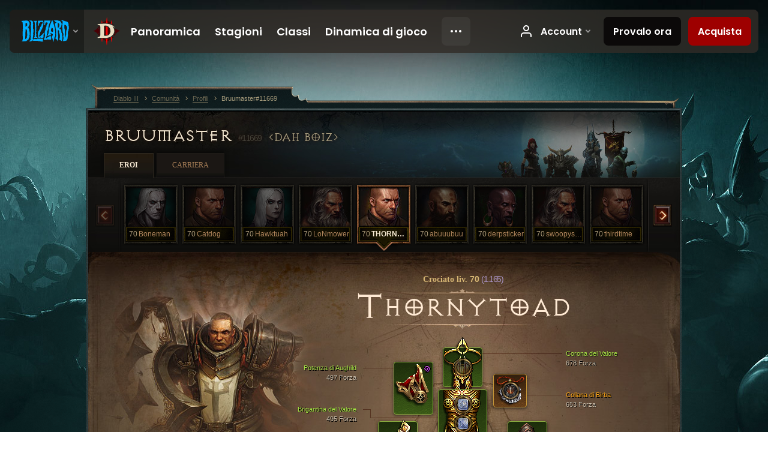

--- FILE ---
content_type: text/html;charset=UTF-8
request_url: https://us.diablo3.blizzard.com/it-it/profile/Bruumaster-11669/hero/146588380
body_size: 13355
content:
<!DOCTYPE html>
<html xmlns="http://www.w3.org/1999/xhtml" xml:lang="it-it" lang="it-it">
<head xmlns:og="http://ogp.me/ns#" xmlns:fb="http://ogp.me/ns/fb#">
<script type="text/javascript">
//<![CDATA[
var BlzCookieConsent = {
host: "blizzard.com",
onetrustScriptUrl: "https://cdn.cookielaw.org/scripttemplates/otSDKStub.js",
onetrustDomainScript: "22011b0f-2c46-49a3-a7bf-5f98a4d4da65",
cookieInfoUrlPattern: "/cookies/?$"
}
//]]>
</script>
<script type="text/javascript" src="/static/js/libs/cookie-consent-filter-compat.js?v=58-137" defer></script>
<script>
//<![CDATA[
var dataLayer = dataLayer|| [];
dataLayer.push({
"authenticated": "0" });
(function(w,d,s,l,i){w[l]=w[l]||[];w[l].push({"gtm.start":new Date().getTime(),event:"gtm.js"});var f=d.getElementsByTagName(s)[0], j=d.createElement(s),dl=l!="dataLayer"?"&amp;l="+l:"";j.async=true;j.src=
"//www.googletagmanager.com/gtm.js?id="+i+dl;f.parentNode.insertBefore(j,f);})
(window,document,"script","dataLayer","GTM-TVHPB9J");
//]]>
</script>
<meta http-equiv="imagetoolbar" content="false" />
<meta http-equiv="X-UA-Compatible" content="IE=edge,chrome=1" />
<title>Bruumaster#11669 - Comunità - Diablo III</title>
<link rel="icon" href="/static/images/icons/favicon.ico?v=58-137" type="image/x-icon" />
<link rel="shortcut icon" href="/static/images/icons/favicon.ico?v=58-137" type="image/x-icon" />
<link rel="stylesheet" type="text/css" media="all" href="/static/local-common/css/common-game-site.min.css?v=58-137" />
<link rel="stylesheet" type="text/css" media="all" href="/static/css/legal/ratings.css?v=58-137" />
<link rel="stylesheet" type="text/css" media="all" href="/static/css/d3.css?v=137" />
<link rel="stylesheet" type="text/css" media="all" href="/static/css/tooltips.css?v=137" />
<link rel="stylesheet" type="text/css" media="all" href="/static/css/profile/shared.css?v=58-137" />
<link rel="stylesheet" type="text/css" media="all" href="/static/css/profile/hero.css?v=58-137" />
<link rel="stylesheet" type="text/css" media="all" href="/static/css/tool/gear-calculator/hero-slots.css?v=58-137" />
<!--[if IE 6]> <link rel="stylesheet" type="text/css" media="all" href="/static/css/tooltips-ie6.css?v=137" />
<![endif]-->
<script type="text/javascript" src="/static/local-common/js/third-party.js?v=58-137"></script>
<script type="text/javascript" src="/static/local-common/js/common-game-site.min.js?v=58-137"></script>
<meta name="twitter:card" content="summary" />
<meta name="twitter:title" content="Bruumaster#11669 - Comunità - Diablo III" />
<meta name="twitter:description" content="crusader di livello 70" />
<meta name="twitter:image:src" content="https://assets.diablo3.blizzard.com/d3/icons/portraits/100/x1_crusader_male.png" />
<!--[if IE 6]> <script type="text/javascript">
//<![CDATA[
try { document.execCommand('BackgroundImageCache', false, true) } catch(e) {}
//]]>
</script>
<![endif]-->
<script type="text/javascript">
//<![CDATA[
var Core = Core || {},
Login = Login || {};
Core.staticUrl = '/static';
Core.sharedStaticUrl = '/static/local-common';
Core.baseUrl = '/it-it';
Core.projectUrl = '';
Core.cdnUrl = 'https://blzmedia-a.akamaihd.net';
Core.supportUrl = 'http://us.battle.net/support/';
Core.secureSupportUrl = 'https://us.battle.net/support/';
Core.project = 'd3';
Core.locale = 'it-it';
Core.language = 'it';
Core.region = 'us';
Core.shortDateFormat = 'dd/MM/yyyy';
Core.dateTimeFormat = 'dd/MM/yyyy HH:mm';
Core.loggedIn = false;
Core.userAgent = 'web';
Login.embeddedUrl = 'https://us.battle.net/login/login.frag';
var Flash = Flash || {};
Flash.videoPlayer = 'https://blzmedia-a.akamaihd.net/global-video-player/themes/d3/video-player.swf';
Flash.videoBase = 'https://blzmedia-a.akamaihd.net/d3/media/videos';
Flash.ratingImage = 'https://blzmedia-a.akamaihd.net/global-video-player/ratings/d3/it-it.jpg';
Flash.expressInstall = 'https://blzmedia-a.akamaihd.net/global-video-player/expressInstall.swf';
Flash.videoBase = 'https://assets.diablo3.blizzard.com/d3/media/videos';
//]]>
</script>
<meta property="fb:app_id" content="155068716934" />
<meta property="og:site_name" content="Diablo III" />
<meta property="og:locale" content="it_IT" />
<meta property="og:type" content="website" />
<meta property="og:url" content="https://us.diablo3.blizzard.com/it-it/profile/Bruumaster-11669/hero/146588380" />
<meta property="og:image" content="https://assets.diablo3.blizzard.com/d3/icons/portraits/100/x1_crusader_male.png" />
<meta property="og:image" content="https://blzmedia-a.akamaihd.net/battle.net/logos/og-d3.png" />
<meta property="og:image" content="https://blzmedia-a.akamaihd.net/battle.net/logos/og-blizzard.png" />
<meta property="og:title" content="THORNYTOAD" />
<meta property="og:description" content="crusader di livello 70" />
<link rel="canonical" href="https://us.diablo3.blizzard.com/it-it/profile/Bruumaster-11669/hero/146588380" />
<meta property="d3-cloud-provider" content="aws" />
<meta property="d3-app-name" content="d3-site-prod-us" />
<meta property="d3-app-version" content="9.5.0" />
</head>
<body class="it-it profile profile-hero" itemscope="itemscope" itemtype="http://schema.org/WebPage" data-legal-country="US">
<noscript><iframe src="https://www.googletagmanager.com/ns.html?id=GTM-TVHPB9J"
height="0" width="0" style="display:none;visibility:hidden"></iframe></noscript>
<blz-nav
locale="it-it"
content="d3"
link-prefix="https://diablo3.blizzard.com/"
hidden
>
<script async src="https://navbar.blizzard.com/static/v1/nav.js"></script>
</blz-nav>
<div class="bg-wrapper">
<div class="wrapper">
<div id="main-content"></div>
<div class="body" itemscope="itemscope" itemtype="http://schema.org/WebPageElement">
<div class="body-top">
<div class="body-bot">



	<div class="profile-wrapper">
		<div class="profile-head">
			<a href="/it-it/profile/Bruumaster-11669/">


	<h2 class="header-2" >					Bruumaster
					<span class="battleTag">#11669</span>
					<span class="clan">Dah Boiz</span>
</h2>
			</a>
	<span class="clear"><!-- --></span>
		</div>



	<ul class="tab-menu ">
				<li class="menu-heroes ">
					<a href="/it-it/profile/Bruumaster-11669/hero/152189944"
					
					 class="tab-active">
					<span>Eroi</span>
					</a>
				</li>
				<li class="menu-career ">
					<a href="/it-it/profile/Bruumaster-11669/career"
					
					>
					<span>Carriera</span>
					</a>
				</li>
	</ul>

		<script type="text/javascript">
		//<![CDATA[
				$(function() {
					Profile.baseUrl = '/it-it/profile/Bruumaster-11669/';
					Profile.lastHero = 152189944;
					Profile.heroes = [
							{ id: 152189944, name: 'Boneman', level: 70, 'class': 'necromancer', historyType: 'hero' },
							{ id: 142893224, name: 'Catdog', level: 70, 'class': 'crusader', historyType: 'hero' },
							{ id: 153349655, name: 'Hawktuah', level: 70, 'class': 'necromancer', historyType: 'hero' },
							{ id: 142893227, name: 'LoNmower', level: 70, 'class': 'barbarian', historyType: 'hero' },
							{ id: 146588380, name: 'THORNYTOAD', level: 70, 'class': 'crusader', historyType: 'hero' },
							{ id: 142893219, name: 'abuuubuu', level: 70, 'class': 'monk', historyType: 'hero' },
							{ id: 142893216, name: 'derpsticker', level: 70, 'class': 'witch-doctor', historyType: 'hero' },
							{ id: 142893221, name: 'swoopyslashy', level: 70, 'class': 'barbarian', historyType: 'hero' },
							{ id: 155239762, name: 'thirdtime', level: 70, 'class': 'crusader', historyType: 'hero' },
							{ id: 142893314, name: 'SunWuKo', level: 1, 'class': 'monk', historyType: 'hero' },
							{ id: 142893217, name: 'sylvan', level: 1, 'class': 'necromancer', historyType: 'hero' }
					];


						Profile.suppressAjaxLoad = true;

						if (window.history.pushState) {
							var activeHero = Profile.getHero(146588380);
							window.history.replaceState(activeHero, activeHero.name, activeHero.id);
						}
						Profile.bindHistory();
				});
		//]]>
		</script>


		<div class="profile-body" id="profile-body">


	<div class="crusader-male">
		<div class="profile-selector MediaCarousel MediaCarousel--heroes" id="heroes">
			<span class="MediaCarousel-page MediaCarousel-page--right MediaCarousel-page--end"><span></span></span>
			<span class="MediaCarousel-page MediaCarousel-page--left MediaCarousel-page--end"><span></span></span>
			<div class="MediaCarousel-scrollWrap">
				<ul class="hero-tabs MediaCarousel-scroll">


						<li class="MediaCarousel-thumb">
							<a class="hero-tab necromancer-male " href="152189944" data-tooltip="#hero-tab-tooltip-0">
								<span class="hero-portrait">
								</span>
								<span class="level">70</span>
								<span class="name">Boneman</span>
							</a>



	<div id="hero-tab-tooltip-0" style="display:none">
		<div class="hero-tab-tooltip profile-tooltip">
			


	<h2 class="subheader-2" >Boneman</h2>

			<p >
				male liv. <strong>70</strong>
			</p>
		</div>
	</div>
						</li>


						<li class="MediaCarousel-thumb">
							<a class="hero-tab crusader-male " href="142893224" data-tooltip="#hero-tab-tooltip-1">
								<span class="hero-portrait">
								</span>
								<span class="level">70</span>
								<span class="name">Catdog</span>
							</a>



	<div id="hero-tab-tooltip-1" style="display:none">
		<div class="hero-tab-tooltip profile-tooltip">
			


	<h2 class="subheader-2" >Catdog</h2>

			<p >
				male liv. <strong>70</strong>
			</p>
		</div>
	</div>
						</li>


						<li class="MediaCarousel-thumb">
							<a class="hero-tab necromancer-female " href="153349655" data-tooltip="#hero-tab-tooltip-2">
								<span class="hero-portrait">
								</span>
								<span class="level">70</span>
								<span class="name">Hawktuah</span>
							</a>



	<div id="hero-tab-tooltip-2" style="display:none">
		<div class="hero-tab-tooltip profile-tooltip">
			


	<h2 class="subheader-2" >Hawktuah</h2>

			<p >
				female liv. <strong>70</strong>
			</p>
		</div>
	</div>
						</li>


						<li class="MediaCarousel-thumb">
							<a class="hero-tab barbarian-male " href="142893227" data-tooltip="#hero-tab-tooltip-3">
								<span class="hero-portrait">
								</span>
								<span class="level">70</span>
								<span class="name">LoNmower</span>
							</a>



	<div id="hero-tab-tooltip-3" style="display:none">
		<div class="hero-tab-tooltip profile-tooltip">
			


	<h2 class="subheader-2" >LoNmower</h2>

			<p >
				male liv. <strong>70</strong>
			</p>
		</div>
	</div>
						</li>


						<li class="MediaCarousel-thumb">
							<a class="hero-tab crusader-male active" href="146588380" data-tooltip="#hero-tab-tooltip-4">
								<span class="hero-portrait">
								</span>
								<span class="level">70</span>
								<span class="name">THORNYTOAD</span>
							</a>



	<div id="hero-tab-tooltip-4" style="display:none">
		<div class="hero-tab-tooltip profile-tooltip">
			


	<h2 class="subheader-2" >THORNYTOAD</h2>

			<p >
				male liv. <strong>70</strong>
			</p>
		</div>
	</div>
						</li>


						<li class="MediaCarousel-thumb">
							<a class="hero-tab monk-male " href="142893219" data-tooltip="#hero-tab-tooltip-5">
								<span class="hero-portrait">
								</span>
								<span class="level">70</span>
								<span class="name">abuuubuu</span>
							</a>



	<div id="hero-tab-tooltip-5" style="display:none">
		<div class="hero-tab-tooltip profile-tooltip">
			


	<h2 class="subheader-2" >abuuubuu</h2>

			<p >
				male liv. <strong>70</strong>
			</p>
		</div>
	</div>
						</li>


						<li class="MediaCarousel-thumb">
							<a class="hero-tab witch-doctor-male " href="142893216" data-tooltip="#hero-tab-tooltip-6">
								<span class="hero-portrait">
								</span>
								<span class="level">70</span>
								<span class="name">derpsticker</span>
							</a>



	<div id="hero-tab-tooltip-6" style="display:none">
		<div class="hero-tab-tooltip profile-tooltip">
			


	<h2 class="subheader-2" >derpsticker</h2>

			<p >
				male liv. <strong>70</strong>
			</p>
		</div>
	</div>
						</li>


						<li class="MediaCarousel-thumb">
							<a class="hero-tab barbarian-male " href="142893221" data-tooltip="#hero-tab-tooltip-7">
								<span class="hero-portrait">
								</span>
								<span class="level">70</span>
								<span class="name">swoopyslashy</span>
							</a>



	<div id="hero-tab-tooltip-7" style="display:none">
		<div class="hero-tab-tooltip profile-tooltip">
			


	<h2 class="subheader-2" >swoopyslashy</h2>

			<p >
				male liv. <strong>70</strong>
			</p>
		</div>
	</div>
						</li>


						<li class="MediaCarousel-thumb">
							<a class="hero-tab crusader-male " href="155239762" data-tooltip="#hero-tab-tooltip-8">
								<span class="hero-portrait">
								</span>
								<span class="level">70</span>
								<span class="name">thirdtime</span>
							</a>



	<div id="hero-tab-tooltip-8" style="display:none">
		<div class="hero-tab-tooltip profile-tooltip">
			


	<h2 class="subheader-2" >thirdtime</h2>

			<p >
				male liv. <strong>70</strong>
			</p>
		</div>
	</div>
						</li>


						<li class="MediaCarousel-thumb">
							<a class="hero-tab monk-male " href="142893314" data-tooltip="#hero-tab-tooltip-9">
								<span class="hero-portrait">
								</span>
								<span class="level">1</span>
								<span class="name">SunWuKo</span>
							</a>



	<div id="hero-tab-tooltip-9" style="display:none">
		<div class="hero-tab-tooltip profile-tooltip">
			


	<h2 class="subheader-2" >SunWuKo</h2>

			<p >
				male liv. <strong>1</strong>
			</p>
		</div>
	</div>
						</li>


						<li class="MediaCarousel-thumb">
							<a class="hero-tab necromancer-male " href="142893217" data-tooltip="#hero-tab-tooltip-10">
								<span class="hero-portrait">
								</span>
								<span class="level">1</span>
								<span class="name">sylvan</span>
							</a>



	<div id="hero-tab-tooltip-10" style="display:none">
		<div class="hero-tab-tooltip profile-tooltip">
			


	<h2 class="subheader-2" >sylvan</h2>

			<p >
				male liv. <strong>1</strong>
			</p>
		</div>
	</div>
						</li>
							<li class="MediaCarousel-thumb">
								<span class="hero-tab empty-hero"></span>
							</li>
							<li class="MediaCarousel-thumb">
								<span class="hero-tab empty-hero"></span>
							</li>
							<li class="MediaCarousel-thumb">
								<span class="hero-tab empty-hero"></span>
							</li>
							<li class="MediaCarousel-thumb">
								<span class="hero-tab empty-hero"></span>
							</li>
							<li class="MediaCarousel-thumb">
								<span class="hero-tab empty-hero"></span>
							</li>
							<li class="MediaCarousel-thumb">
								<span class="hero-tab empty-hero"></span>
							</li>
							<li class="MediaCarousel-thumb">
								<span class="hero-tab empty-hero"></span>
							</li>
				</ul>
			</div>
		</div>

		<div class="profile-sheet">




	<h2 class="class" >				<a href="/it-it/class/crusader/">

					<span>Crociato liv. <strong>70<span class="paragon-level">(1.165)</span></strong></span>

				</a>
</h2>

			

	<h2 class="header-2 name" >THORNYTOAD</h2>


			<div class="paperdoll" id="paperdoll">


	<ul class="gear-slots">
	<li class="slot-head">

				<a class="slot-link" href="/it-it/item/crown-of-valor-P67_Unique_Helm_Set_01" data-d3tooltip="item-profile/50406040~146588380~crown-of-valor~P67_Unique_Helm_Set_01">
				<span class="d3-icon d3-icon-item d3-icon-item-green">
					<span class="icon-item-gradient">
						<span class="icon-item-inner"></span>
					</span>
				</span>

					<span class="image">
					<img src="https://assets.diablo3.blizzard.com/d3/icons/items/large/p67_unique_helm_set_01_crusader_male.png" alt="" />
				</span>

		<span class="sockets-wrapper">
			<span class="sockets-align">
						<span class="socket">

						</span><br />
			</span>
		</span>
				</a>



	</li>
	<li class="slot-torso">

				<a class="slot-link" href="/it-it/item/brigandine-of-valor-P67_Unique_Chest_Set_01" data-d3tooltip="item-profile/50406040~146588380~brigandine-of-valor~P67_Unique_Chest_Set_01">
				<span class="d3-icon d3-icon-item d3-icon-item-green">
					<span class="icon-item-gradient">
						<span class="icon-item-inner"></span>
					</span>
				</span>

					<span class="image">
					<img src="https://assets.diablo3.blizzard.com/d3/icons/items/large/p67_unique_chest_set_01_crusader_male.png" alt="" />
				</span>

		<span class="sockets-wrapper">
			<span class="sockets-align">
					<span class="socket">
						<img class="gem" src="https://assets.diablo3.blizzard.com/d3/icons/items/small/x1_diamond_10_demonhunter_male.png" />
					</span><br />
					<span class="socket">
						<img class="gem" src="https://assets.diablo3.blizzard.com/d3/icons/items/small/x1_diamond_09_demonhunter_male.png" />
					</span><br />
					<span class="socket">
						<img class="gem" src="https://assets.diablo3.blizzard.com/d3/icons/items/small/x1_diamond_09_demonhunter_male.png" />
					</span><br />
			</span>
		</span>
				</a>



	</li>
	<li class="slot-feet">

				<a class="slot-link" href="/it-it/item/greaves-of-valor-P67_Unique_Boots_Set_01" data-d3tooltip="item-profile/50406040~146588380~greaves-of-valor~P67_Unique_Boots_Set_01">
				<span class="d3-icon d3-icon-item d3-icon-item-green">
					<span class="icon-item-gradient">
						<span class="icon-item-inner"></span>
					</span>
				</span>

					<span class="image">
					<img src="https://assets.diablo3.blizzard.com/d3/icons/items/large/p67_unique_boots_set_01_crusader_male.png" alt="" />
				</span>

				</a>



	</li>
	<li class="slot-hands">

				<a class="slot-link" href="/it-it/item/gauntlets-of-valor-P67_Unique_Gloves_Set_01" data-d3tooltip="item-profile/50406040~146588380~gauntlets-of-valor~P67_Unique_Gloves_Set_01">
				<span class="d3-icon d3-icon-item d3-icon-item-green">
					<span class="icon-item-gradient">
						<span class="icon-item-inner"></span>
					</span>
				</span>

					<span class="image">
					<img src="https://assets.diablo3.blizzard.com/d3/icons/items/large/p67_unique_gloves_set_01_crusader_male.png" alt="" />
				</span>

				</a>



	</li>
	<li class="slot-shoulders">

				<a class="slot-link" href="/it-it/artisan/blacksmith/recipe/aughilds-power" data-d3tooltip="item-profile/50406040~146588380~aughilds-power~P66_Unique_Shoulder_008">
				<span class="d3-icon d3-icon-item d3-icon-item-green">
					<span class="icon-item-gradient">
						<span class="icon-item-inner"></span>
					</span>
				</span>

					<span class="image">
					<img src="https://assets.diablo3.blizzard.com/d3/icons/items/large/p66_unique_shoulder_008_crusader_male.png" alt="" />
				</span>

				</a>


		<a href="/it-it/item/spaulders-of-valor-P67_Unique_Shoulder_Set_01" class="item-transmog" >
			<img src="/static/images/profile/hero/bg-transmog.gif?v=58-137" />
		</a>

	</li>
	<li class="slot-legs">

				<a class="slot-link" href="/it-it/item/chausses-of-valor-P67_Unique_Pants_Set_01" data-d3tooltip="item-profile/50406040~146588380~chausses-of-valor~P67_Unique_Pants_Set_01">
				<span class="d3-icon d3-icon-item d3-icon-item-green">
					<span class="icon-item-gradient">
						<span class="icon-item-inner"></span>
					</span>
				</span>

					<span class="image">
					<img src="https://assets.diablo3.blizzard.com/d3/icons/items/large/p67_unique_pants_set_01_crusader_male.png" alt="" />
				</span>

		<span class="sockets-wrapper">
			<span class="sockets-align">
					<span class="socket">
						<img class="gem" src="https://assets.diablo3.blizzard.com/d3/icons/items/small/x1_diamond_09_demonhunter_male.png" />
					</span><br />
					<span class="socket">
						<img class="gem" src="https://assets.diablo3.blizzard.com/d3/icons/items/small/x1_diamond_09_demonhunter_male.png" />
					</span><br />
			</span>
		</span>
				</a>



	</li>
	<li class="slot-bracers">

				<a class="slot-link" href="/it-it/artisan/blacksmith/recipe/aughilds-search" data-d3tooltip="item-profile/50406040~146588380~aughilds-search~P66_Unique_Bracer_009">
				<span class="d3-icon d3-icon-item d3-icon-item-green">
					<span class="icon-item-gradient">
						<span class="icon-item-inner"></span>
					</span>
				</span>

					<span class="image">
					<img src="https://assets.diablo3.blizzard.com/d3/icons/items/large/p66_unique_bracer_009_demonhunter_male.png" alt="" />
				</span>

				</a>



	</li>
	<li class="slot-mainHand">

				<a class="slot-link" href="/it-it/item/flail-of-the-charge-P4_Unique_Flail_2H_Set_01_x1" data-d3tooltip="item-profile/50406040~146588380~flail-of-the-charge~P4_Unique_Flail_2H_Set_01_x1">
				<span class="d3-icon d3-icon-item d3-icon-item-green">
					<span class="icon-item-gradient">
						<span class="icon-item-inner"></span>
					</span>
				</span>

					<span class="image">
					<img src="https://assets.diablo3.blizzard.com/d3/icons/items/large/p4_unique_flail_2h_set_01_x1_crusader_male.png" alt="" />
				</span>

		<span class="sockets-wrapper">
			<span class="sockets-align">
						<span class="socket">

						</span><br />
			</span>
		</span>
				</a>



	</li>
	<li class="slot-offHand">

				<a class="slot-link" href="/it-it/item/shield-of-the-steed-P4_Unique_Shield_Set_01_x1" data-d3tooltip="item-profile/50406040~146588380~shield-of-the-steed~P4_Unique_Shield_Set_01_x1">
				<span class="d3-icon d3-icon-item d3-icon-item-green">
					<span class="icon-item-gradient">
						<span class="icon-item-inner"></span>
					</span>
				</span>

					<span class="image">
					<img src="https://assets.diablo3.blizzard.com/d3/icons/items/large/p4_unique_shield_set_01_x1_crusader_male.png" alt="" />
				</span>

		<span class="sockets-wrapper">
			<span class="sockets-align">
					<span class="socket">
						<img class="gem" src="https://assets.diablo3.blizzard.com/d3/icons/items/small/x1_diamond_10_demonhunter_male.png" />
					</span><br />
			</span>
		</span>
				</a>



	</li>
	<li class="slot-waist">

				<a class="slot-link" href="/it-it/item/vigilante-belt-P76_Unique_Belt_002" data-d3tooltip="item-profile/50406040~146588380~vigilante-belt~P76_Unique_Belt_002">
				<span class="d3-icon d3-icon-item d3-icon-item-orange">
					<span class="icon-item-gradient">
						<span class="icon-item-inner"></span>
					</span>
				</span>

					<span class="image">
					<img src="https://assets.diablo3.blizzard.com/d3/icons/items/large/p76_unique_belt_002_demonhunter_male.png" alt="" />
				</span>

				</a>



	</li>
	<li class="slot-rightFinger">

				<a class="slot-link" href="/it-it/item/obsidian-ring-of-the-zodiac-Unique_Ring_023_p2" data-d3tooltip="item-profile/50406040~146588380~obsidian-ring-of-the-zodiac~Unique_Ring_023_p2">
				<span class="d3-icon d3-icon-item d3-icon-item-orange">
					<span class="icon-item-gradient">
						<span class="icon-item-inner"></span>
					</span>
				</span>

					<span class="image">
					<img src="https://assets.diablo3.blizzard.com/d3/icons/items/large/unique_ring_023_p2_demonhunter_male.png" alt="" />
				</span>

		<span class="sockets-wrapper">
			<span class="sockets-align">
					<span class="socket">
						<img class="gem" src="https://assets.diablo3.blizzard.com/d3/icons/items/small/unique_gem_008_x1_demonhunter_male.png" />
					</span><br />
			</span>
		</span>
				</a>



	</li>
	<li class="slot-leftFinger">

				<a class="slot-link" href="/it-it/item/convention-of-elements-P2_Unique_Ring_04" data-d3tooltip="item-profile/50406040~146588380~convention-of-elements~P2_Unique_Ring_04">
				<span class="d3-icon d3-icon-item d3-icon-item-orange">
					<span class="icon-item-gradient">
						<span class="icon-item-inner"></span>
					</span>
				</span>

					<span class="image">
					<img src="https://assets.diablo3.blizzard.com/d3/icons/items/large/p2_unique_ring_04_crusader_male.png" alt="" />
				</span>

		<span class="sockets-wrapper">
			<span class="sockets-align">
					<span class="socket">
						<img class="gem" src="https://assets.diablo3.blizzard.com/d3/icons/items/small/unique_gem_017_x1_demonhunter_male.png" />
					</span><br />
			</span>
		</span>
				</a>



	</li>
	<li class="slot-neck">

				<a class="slot-link" href="/it-it/item/squirts-necklace-P66_Unique_Amulet_010" data-d3tooltip="item-profile/50406040~146588380~squirts-necklace~P66_Unique_Amulet_010">
				<span class="d3-icon d3-icon-item d3-icon-item-orange">
					<span class="icon-item-gradient">
						<span class="icon-item-inner"></span>
					</span>
				</span>

					<span class="image">
					<img src="https://assets.diablo3.blizzard.com/d3/icons/items/large/p66_unique_amulet_010_demonhunter_male.png" alt="" />
				</span>

		<span class="sockets-wrapper">
			<span class="sockets-align">
					<span class="socket">
						<img class="gem" src="https://assets.diablo3.blizzard.com/d3/icons/items/small/unique_gem_012_x1_demonhunter_male.png" />
					</span><br />
			</span>
		</span>
				</a>



	</li>

	</ul>

	<ul class="gear-labels" id="gear-labels">


		<li class="gear-label slot-head">
				<a href="/it-it/item/crown-of-valor-P67_Unique_Helm_Set_01"
				   data-d3tooltip="item-profile/50406040~146588380~crown-of-valor~P67_Unique_Helm_Set_01"
				   class="label-link d3-color-green">
						<span class="item-name">Corona del Valore</span>
						<span class="bonus-value bonus-391 long-bonus"
							 style="display:none">
						Castoni (1)
						</span>
						<span class="bonus-value bonus-1208 long-bonus"
							>
						678 Forza
						</span>
						<span class="bonus-value bonus-93 long-bonus"
							 style="display:none">
						+160 resistenza fisica
						</span>
						<span class="bonus-value bonus-1211 long-bonus"
							 style="display:none">
						724 Vitalità
						</span>
						<span class="bonus-value bonus-1076 long-bonus"
							 style="display:none">
						Aumenta il raggio di raccolta di oro e globi di cura di 1 metri
						</span>
				</a>


		</li>


		<li class="gear-label slot-torso">
				<a href="/it-it/item/brigandine-of-valor-P67_Unique_Chest_Set_01"
				   data-d3tooltip="item-profile/50406040~146588380~brigandine-of-valor~P67_Unique_Chest_Set_01"
				   class="label-link d3-color-green">
						<span class="item-name">Brigantina del Valore</span>
						<span class="bonus-value bonus-77 long-bonus"
							 style="display:none">
						L'uccisione dei mostri conferisce 184 esperienza
						</span>
						<span class="bonus-value bonus-392 long-bonus"
							 style="display:none">
						Castoni (0)
						</span>
						<span class="bonus-value bonus-34 long-bonus"
							 style="display:none">
						570 Armatura
						</span>
						<span class="bonus-value bonus-1208 long-bonus"
							>
						495 Forza
						</span>
						<span class="bonus-value bonus-96 long-bonus"
							 style="display:none">
						+320 resistenza a tutti gli elementi
						</span>
						<span class="bonus-value bonus-1129 long-bonus"
							 style="display:none">
						Riduce i danni subiti dagli attacchi in mischia del 7%
						</span>
				</a>


		</li>


		<li class="gear-label slot-feet">
				<a href="/it-it/item/greaves-of-valor-P67_Unique_Boots_Set_01"
				   data-d3tooltip="item-profile/50406040~146588380~greaves-of-valor~P67_Unique_Boots_Set_01"
				   class="label-link d3-color-green">
						<span class="item-name">Scarpe d&#39;arme del Valore</span>
						<span class="bonus-value bonus-1212 long-bonus"
							 style="display:none">
						Requisito di livello ridotto di 15
						</span>
						<span class="bonus-value bonus-34 long-bonus"
							 style="display:none">
						393 Armatura
						</span>
						<span class="bonus-value bonus-1208 long-bonus"
							>
						466 Forza
						</span>
						<span class="bonus-value bonus-1211 long-bonus"
							 style="display:none">
						444 Vitalità
						</span>
				</a>


		</li>


		<li class="gear-label slot-hands">
				<a href="/it-it/item/gauntlets-of-valor-P67_Unique_Gloves_Set_01"
				   data-d3tooltip="item-profile/50406040~146588380~gauntlets-of-valor~P67_Unique_Gloves_Set_01"
				   class="label-link d3-color-green">
						<span class="item-name">Guanti d&#39;arme del Valore</span>
						<span class="bonus-value bonus-1208 long-bonus"
							>
						697 Forza
						</span>
						<span class="bonus-value bonus-93 long-bonus"
							 style="display:none">
						+145 resistenza fisica
						</span>
						<span class="bonus-value bonus-1211 long-bonus"
							 style="display:none">
						708 Vitalità
						</span>
						<span class="bonus-value bonus-258 long-bonus"
							 style="display:none">
						Danni da colpo critico aumentati del 29%
						</span>
						<span class="bonus-value bonus-1076 long-bonus"
							 style="display:none">
						Aumenta il raggio di raccolta di oro e globi di cura di 1 metri
						</span>
						<span class="bonus-value bonus-253 long-bonus"
							 style="display:none">
						Probabilità di colpo critico aumentata del 9.5%
						</span>
				</a>


		</li>


		<li class="gear-label slot-shoulders">
				<a href="/it-it/artisan/blacksmith/recipe/aughilds-power"
				   data-d3tooltip="item-profile/50406040~146588380~aughilds-power~P66_Unique_Shoulder_008"
				   class="label-link d3-color-green">
						<span class="item-name">Potenza di Aughild</span>
						<span class="bonus-value bonus-1208 long-bonus"
							>
						497 Forza
						</span>
						<span class="bonus-value bonus-126 long-bonus"
							 style="display:none">
						Rigenera 5,122 4punto:punti; vita al secondo
						</span>
						<span class="bonus-value bonus-50 long-bonus"
							 style="display:none">
						32% di oro aggiuntivo recuperato dai nemici
						</span>
						<span class="bonus-value bonus-1211 long-bonus"
							 style="display:none">
						471 Vitalità
						</span>
						<span class="bonus-value bonus-1355 long-bonus"
							 style="display:none">
						Probabilità di infliggere il 0.13% di danni ad area per colpo
						</span>
				</a>


		</li>


		<li class="gear-label slot-legs">
				<a href="/it-it/item/chausses-of-valor-P67_Unique_Pants_Set_01"
				   data-d3tooltip="item-profile/50406040~146588380~chausses-of-valor~P67_Unique_Pants_Set_01"
				   class="label-link d3-color-green">
						<span class="item-name">Schinieri del Valore</span>
						<span class="bonus-value bonus-339 long-bonus"
							 style="display:none">
						2,449 4Danno:Danni; da Spine
						</span>
						<span class="bonus-value bonus-392 long-bonus"
							 style="display:none">
						Castoni (0)
						</span>
						<span class="bonus-value bonus-1208 long-bonus"
							>
						442 Forza
						</span>
						<span class="bonus-value bonus-96 long-bonus"
							 style="display:none">
						+148 resistenza a tutti gli elementi
						</span>
						<span class="bonus-value bonus-1211 long-bonus"
							 style="display:none">
						485 Vitalità
						</span>
				</a>


		</li>


		<li class="gear-label slot-bracers">
				<a href="/it-it/artisan/blacksmith/recipe/aughilds-search"
				   data-d3tooltip="item-profile/50406040~146588380~aughilds-search~P66_Unique_Bracer_009"
				   class="label-link d3-color-green">
						<span class="item-name">Ricerca di Aughild</span>
						<span class="bonus-value bonus-1208 long-bonus"
							>
						449 Forza
						</span>
						<span class="bonus-value bonus-50 long-bonus"
							 style="display:none">
						35% di oro aggiuntivo recuperato dai nemici
						</span>
						<span class="bonus-value bonus-244 long-bonus"
							 style="display:none">
						Aggiunge il 18% ai danni da fulmine
						</span>
						<span class="bonus-value bonus-96 long-bonus"
							 style="display:none">
						+93 resistenza a tutti gli elementi
						</span>
						<span class="bonus-value bonus-1076 long-bonus"
							 style="display:none">
						Aumenta il raggio di raccolta di oro e globi di cura di 1 metri
						</span>
						<span class="bonus-value bonus-253 long-bonus"
							 style="display:none">
						Probabilità di colpo critico aumentata del 5%
						</span>
				</a>


		</li>


		<li class="gear-label slot-mainHand">
				<a href="/it-it/item/flail-of-the-charge-P4_Unique_Flail_2H_Set_01_x1"
				   data-d3tooltip="item-profile/50406040~146588380~flail-of-the-charge~P4_Unique_Flail_2H_Set_01_x1"
				   class="label-link d3-color-green">
						<span class="item-name">Mazzafrusto della Carica</span>
						<span class="weapon-dps">
						1.745,5 DPS
					</span>
						<span class="bonus-value bonus-352 long-bonus"
							 style="display:none">
						35,940 Vita per colpo
						</span>
						<span class="bonus-value bonus-77 long-bonus"
							 style="display:none">
						L'uccisione dei mostri conferisce 260 esperienza
						</span>
						<span class="bonus-value bonus-740 long-bonus"
							 style="display:none">
						Riduce del 10% tutti i costi in risorse
						</span>
						<span class="bonus-value bonus-391 long-bonus"
							 style="display:none">
						Castoni (1)
						</span>
						<span class="bonus-value bonus-1208 long-bonus"
							>
						1,465 Forza
						</span>
						<span class="bonus-value bonus-195 long-bonus"
							 style="display:none">
						+0.07% velocità d'attacco
						</span>
				</a>


		</li>


		<li class="gear-label slot-offHand">
				<a href="/it-it/item/shield-of-the-steed-P4_Unique_Shield_Set_01_x1"
				   data-d3tooltip="item-profile/50406040~146588380~shield-of-the-steed~P4_Unique_Shield_Set_01_x1"
				   class="label-link d3-color-green">
						<span class="item-name">Scudo del Destriero</span>
						<span class="bonus-value bonus-77 long-bonus"
							 style="display:none">
						L'uccisione dei mostri conferisce 188 esperienza
						</span>
						<span class="bonus-value bonus-392 long-bonus"
							 style="display:none">
						Castoni (0)
						</span>
						<span class="bonus-value bonus-1208 long-bonus"
							>
						660 Forza
						</span>
						<span class="bonus-value bonus-96 long-bonus"
							 style="display:none">
						+78 resistenza a tutti gli elementi
						</span>
						<span class="bonus-value bonus-253 long-bonus"
							 style="display:none">
						Probabilità di colpo critico aumentata del 10%
						</span>
				</a>


		</li>


		<li class="gear-label slot-waist">
				<a href="/it-it/item/vigilante-belt-P76_Unique_Belt_002"
				   data-d3tooltip="item-profile/50406040~146588380~vigilante-belt~P76_Unique_Belt_002"
				   class="label-link d3-color-orange">
						<span class="item-name">Cintura della Vigilanza</span>
						<span class="bonus-value bonus-1208 long-bonus"
							>
						610 Forza
						</span>
						<span class="bonus-value bonus-126 long-bonus"
							 style="display:none">
						Rigenera 7,151 4punto:punti; vita al secondo
						</span>
						<span class="bonus-value bonus-50 long-bonus"
							 style="display:none">
						33% di oro aggiuntivo recuperato dai nemici
						</span>
						<span class="bonus-value bonus-1211 long-bonus"
							 style="display:none">
						594 Vitalità
						</span>
						<span class="bonus-value bonus-210 long-bonus"
							 style="display:none">
						Riduce il tempo di recupero di tutte le abilità del 5%
						</span>
				</a>


		</li>


		<li class="gear-label slot-rightFinger">
				<a href="/it-it/item/obsidian-ring-of-the-zodiac-Unique_Ring_023_p2"
				   data-d3tooltip="item-profile/50406040~146588380~obsidian-ring-of-the-zodiac~Unique_Ring_023_p2"
				   class="label-link d3-color-orange">
						<span class="item-name">Anello di Ossidiana dello Zodiaco</span>
						<span class="bonus-value bonus-740 long-bonus"
							 style="display:none">
						Riduce del 8% tutti i costi in risorse
						</span>
						<span class="bonus-value bonus-203 long-bonus"
							 style="display:none">
						Velocità d'attacco aumentata del 0.06%
						</span>
						<span class="bonus-value bonus-1215 long-bonus"
							 style="display:none">
						Non subisce perdite di integrità
						</span>
						<span class="bonus-value bonus-392 long-bonus"
							 style="display:none">
						Castoni (0)
						</span>
						<span class="bonus-value bonus-210 long-bonus"
							 style="display:none">
						Riduce il tempo di recupero di tutte le abilità del 7%
						</span>
				</a>


		</li>


		<li class="gear-label slot-leftFinger">
				<a href="/it-it/item/convention-of-elements-P2_Unique_Ring_04"
				   data-d3tooltip="item-profile/50406040~146588380~convention-of-elements~P2_Unique_Ring_04"
				   class="label-link d3-color-orange">
						<span class="item-name">Raduno degli Elementi</span>
						<span class="bonus-value bonus-392 long-bonus"
							 style="display:none">
						Castoni (0)
						</span>
						<span class="bonus-value bonus-1208 long-bonus"
							>
						437 Forza
						</span>
						<span class="bonus-value bonus-93 long-bonus"
							 style="display:none">
						+144 resistenza fisica
						</span>
						<span class="bonus-value bonus-253 long-bonus"
							 style="display:none">
						Probabilità di colpo critico aumentata del 5%
						</span>
						<span class="bonus-value bonus-1355 long-bonus"
							 style="display:none">
						Probabilità di infliggere il 0.14% di danni ad area per colpo
						</span>
				</a>


		</li>


		<li class="gear-label slot-neck">
				<a href="/it-it/item/squirts-necklace-P66_Unique_Amulet_010"
				   data-d3tooltip="item-profile/50406040~146588380~squirts-necklace~P66_Unique_Amulet_010"
				   class="label-link d3-color-orange">
						<span class="item-name">Collana di Birba</span>
						<span class="bonus-value bonus-392 long-bonus"
							 style="display:none">
						Castoni (0)
						</span>
						<span class="bonus-value bonus-1208 long-bonus"
							>
						653 Forza
						</span>
						<span class="bonus-value bonus-50 long-bonus"
							 style="display:none">
						73% di oro aggiuntivo recuperato dai nemici
						</span>
						<span class="bonus-value bonus-210 long-bonus"
							 style="display:none">
						Riduce il tempo di recupero di tutte le abilità del 5%
						</span>
						<span class="bonus-value bonus-258 long-bonus"
							 style="display:none">
						Danni da colpo critico aumentati del 51%
						</span>
				</a>


		</li>
	</ul>

	<ul class="gear-lines">
				<li class="slot-head"></li>
				<li class="slot-torso"></li>
				<li class="slot-feet"></li>
				<li class="slot-hands"></li>
				<li class="slot-shoulders"></li>
				<li class="slot-legs"></li>
				<li class="slot-bracers"></li>
				<li class="slot-mainHand"></li>
				<li class="slot-offHand"></li>
				<li class="slot-waist"></li>
				<li class="slot-rightFinger"></li>
				<li class="slot-leftFinger"></li>
				<li class="slot-neck"></li>
	</ul>
			</div>


		<div class="gear-bonuses" id="bonuses">
			

	<h3 class="header-3" ><span class="help-icon tip" data-tooltip="#gear-bonuses-tooltip"></span>Bonus dell’equipaggiamento</h3>


			<div id="gear-bonuses-tooltip" style="display: none;">
				<div class="profile-tooltip">
					


	<h2 class="subheader-2" >Bonus dell’equipaggiamento</h2>

					<p>Questa caratteristica elenca i tuoi bonus di equipaggiamento prevalenti. Puoi selezionare un bonus per vedere quali pezzi del tuo equipaggiamento forniscono tale bonus.</p>
				</div>
			</div>

			<ul>
					<li>
						<a href="javascript:;" class="bonus-stat" data-bonus-index="1208">
							<span class="bonus-radio active"></span>7,549 Forza
						</a>
					</li>
					<li>
						<a href="javascript:;" class="bonus-stat" data-bonus-index="391">
							<span class="bonus-radio"></span>Castoni (11)
						</a>
					</li>
					<li>
						<a href="javascript:;" class="bonus-stat" data-bonus-index="1211">
							<span class="bonus-radio"></span>3,426 Vitalità
						</a>
					</li>
					<li>
						<a href="javascript:;" class="bonus-stat" data-bonus-index="50">
							<span class="bonus-radio"></span>173% di oro aggiuntivo recuperato dai nemici
						</a>
					</li>
					<li>
						<a href="javascript:;" class="bonus-stat" data-bonus-index="253">
							<span class="bonus-radio"></span>Probabilità di colpo critico aumentata del 29.5%
						</a>
					</li>
			</ul>
		</div>

	<span class="clear"><!-- --></span>
		</div>

		<div class="profile-lower">

			<div class="profile-overview" id="overview">


	<div class="page-section skills">
			<div class="section-header ">
				

	<h3 class="header-3" >Abilità</h3>


			</div>

		<div class="section-body">
		<a href="/it-it/calculator/" class="profile-link">
			Visualizza nel calcolatore delle abilità
			<span class="icon-frame icon-frame-text">
				<span class="icon-16 icon-16-rarrow"></span>
			</span>
		</a>

		<div class="skills-wrapper">

			<ul class="active-skills clear-after">

						<li>
							<div id="active-skill-tooltip-0" style="display:none;">
	<div class="d3-tooltip d3-tooltip-skill">



	<div class="tooltip-head">
		<h3 class="">Pugno dei Cieli</h3>
	</div>

	<div class="tooltip-body ">




		<span class="d3-icon d3-icon-skill d3-icon-skill-64 " style="background-image: url('https://assets.diablo3.blizzard.com/d3/icons/skills/64/x1_crusader_fistoftheheavens.png'); width: 64px; height: 64px;">
			<span class="frame"></span>
		</span>

			<div class="description">
					<p><span class="d3-color-gold">Costo:</span> <span class="d3-color-green">30</span> Collera</p>

<p>Evoca dal cielo una colonna di fulmini che esplode, infliggendo il <span class="d3-color-green">545%</span> dei danni dell'arma come danni da fulmine ai nemici entro <span class="d3-color-green">8</span> metri. L'esplosione crea <span class="d3-color-green">6</span> saette che si propagano verso l'esterno e infliggono il <span class="d3-color-green">255%</span> dei danni dell'arma come danni da fulmine.</p>
				
					<p class="special">Secondarie</p>
				<p class="subtle">Sbloccata al livello <em>26</em></p>
			</div>

	</div>


	<div class="tooltip-extension rune-extension">
	<span class="d3-icon d3-icon-rune d3-icon-rune-large">
		<span class="rune-c"></span>
	</span>
				

	<h3 class="header-3" >Fessura</h3>

					<p>Crea una spaccatura di energia del fulmine che infligge il <span class="d3-color-green">410%</span> dei danni dell'arma come danni da fulmine nell'arco di <span class="d3-color-green">5</span> secondi ai nemici circostanti. Se nelle vicinanze è presente un'altra spaccatura, dei lampi le collegheranno, infliggendo il <span class="d3-color-green">135%</span> dei danni dell'arma come danni da fulmine per lampo.</p>
				<p class="subtle">Sbloccata al livello <em>42</em></p>
	</div>

	</div>
							</div>

							<a id="active-skill-tooltip-0-link" href="/it-it/class/crusader/active/fist-of-the-heavens" data-tooltip="#active-skill-tooltip-0">



		<span class="d3-icon d3-icon-skill d3-icon-skill-42 " style="background-image: url('https://assets.diablo3.blizzard.com/d3/icons/skills/42/x1_crusader_fistoftheheavens.png'); width: 42px; height: 42px;">
			<span class="frame"></span>
		</span>
								<span class="skill-name">
									Pugno dei Cieli
									<span class="rune-name">
										Fessura
									</span>
								</span>
							</a>
							<span class="slot slot-primary"></span>

		<script type="text/javascript">
		//<![CDATA[
								$(function() {
									$("#active-skill-tooltip-0-link").data("tooltip-options", {className: "ui-tooltip-d3"});
								});
		//]]>
		</script>
						</li>

						<li>
							<div id="active-skill-tooltip-1" style="display:none;">
	<div class="d3-tooltip d3-tooltip-skill">



	<div class="tooltip-head">
		<h3 class="">Carica del Destriero</h3>
	</div>

	<div class="tooltip-body ">




		<span class="d3-icon d3-icon-skill d3-icon-skill-64 " style="background-image: url('https://assets.diablo3.blizzard.com/d3/icons/skills/64/x1_crusader_steedcharge.png'); width: 64px; height: 64px;">
			<span class="frame"></span>
		</span>

			<div class="description">
					<p><span class="d3-color-gold">Recupero:</span> <span class="d3-color-green">16</span> secondi</p>

<p>Il crociato monta su un destriero da guerra, muovendosi liberamente tra i nemici per <span class="d3-color-green">2</span> secondi.</p>
				
					<p class="special">Utilità</p>
				<p class="subtle">Sbloccata al livello <em>13</em></p>
			</div>

	</div>


	<div class="tooltip-extension rune-extension">
	<span class="d3-icon d3-icon-rune d3-icon-rune-large">
		<span class="rune-b"></span>
	</span>
				

	<h3 class="header-3" >Vigore</h3>

					<p>Aumenta la durata a <span class="d3-color-green">3</span> secondi.</p>
				<p class="subtle">Sbloccata al livello <em>42</em></p>
	</div>

	</div>
							</div>

							<a id="active-skill-tooltip-1-link" href="/it-it/class/crusader/active/steed-charge" data-tooltip="#active-skill-tooltip-1">



		<span class="d3-icon d3-icon-skill d3-icon-skill-42 " style="background-image: url('https://assets.diablo3.blizzard.com/d3/icons/skills/42/x1_crusader_steedcharge.png'); width: 42px; height: 42px;">
			<span class="frame"></span>
		</span>
								<span class="skill-name">
									Carica del Destriero
									<span class="rune-name">
										Vigore
									</span>
								</span>
							</a>
							<span class="slot slot-secondary"></span>

		<script type="text/javascript">
		//<![CDATA[
								$(function() {
									$("#active-skill-tooltip-1-link").data("tooltip-options", {className: "ui-tooltip-d3"});
								});
		//]]>
		</script>
						</li>

						<li>
							<div id="active-skill-tooltip-2" style="display:none;">
	<div class="d3-tooltip d3-tooltip-skill">



	<div class="tooltip-head">
		<h3 class="">Campione di Akarat</h3>
	</div>

	<div class="tooltip-body ">




		<span class="d3-icon d3-icon-skill d3-icon-skill-64 " style="background-image: url('https://assets.diablo3.blizzard.com/d3/icons/skills/64/x1_crusader_akaratschampion.png'); width: 64px; height: 64px;">
			<span class="frame"></span>
		</span>

			<div class="description">
					<p><span class="d3-color-gold">Recupero:</span> <span class="d3-color-green">90</span> secondi</p>

<p>Il crociato esplode con il potere dell'ordine, aumentando del <span class="d3-color-green">35%</span> i danni inflitti e di <span class="d3-color-green">5</span> la rigenerazione di Collera per <span class="d3-color-green">20</span> secondi.</p>
				
					<p class="special">Condanna</p>
				<p class="subtle">Sbloccata al livello <em>25</em></p>
			</div>

	</div>


	<div class="tooltip-extension rune-extension">
	<span class="d3-icon d3-icon-rune d3-icon-rune-large">
		<span class="rune-d"></span>
	</span>
				

	<h3 class="header-3" >Profeta</h3>

					<p>Conferisce il <span class="d3-color-green">150%</span> di Armatura aggiuntiva finché Campione di Akarat è attivo.</p>

<p>La prima volta che il crociato subisce danni fatali mentre Campione di Akarat è attivo, tutta la Vita viene ripristinata.</p>
				<p class="subtle">Sbloccata al livello <em>49</em></p>
	</div>

	</div>
							</div>

							<a id="active-skill-tooltip-2-link" href="/it-it/class/crusader/active/akarats-champion" data-tooltip="#active-skill-tooltip-2">



		<span class="d3-icon d3-icon-skill d3-icon-skill-42 " style="background-image: url('https://assets.diablo3.blizzard.com/d3/icons/skills/42/x1_crusader_akaratschampion.png'); width: 42px; height: 42px;">
			<span class="frame"></span>
		</span>
								<span class="skill-name">
									Campione di Akarat
									<span class="rune-name">
										Profeta
									</span>
								</span>
							</a>
							<span class="slot slot-1"></span>

		<script type="text/javascript">
		//<![CDATA[
								$(function() {
									$("#active-skill-tooltip-2-link").data("tooltip-options", {className: "ui-tooltip-d3"});
								});
		//]]>
		</script>
						</li>

						<li>
							<div id="active-skill-tooltip-3" style="display:none;">
	<div class="d3-tooltip d3-tooltip-skill">



	<div class="tooltip-head">
		<h3 class="">Legge del Valore</h3>
	</div>

	<div class="tooltip-body ">




		<span class="d3-icon d3-icon-skill d3-icon-skill-64 " style="background-image: url('https://assets.diablo3.blizzard.com/d3/icons/skills/64/x1_crusader_lawsofvalor2.png'); width: 64px; height: 64px;">
			<span class="frame"></span>
		</span>

			<div class="description">
					<p><span class="d3-color-gold">Recupero:</span> <span class="d3-color-green">30</span> secondi</p>

<p><span class="d3-color-gold">Attiva:</span> potenzia la legge, aumentando la velocità d'attacco del crociato e dei suoi alleati del <span class="d3-color-green">15%</span> per <span class="d3-color-green">5</span> secondi.</p>

<p><span class="d3-color-gold">Passiva:</span> applica una legge che aumenta del <span class="d3-color-green">8%</span> la velocità d'attacco del crociato e dei suoi alleati.</p>

<p><span class="d3-color-yellow">Può essere attiva una sola legge alla volta.</span></p>
				
					<p class="special">Leggi</p>
				<p class="subtle">Sbloccata al livello <em>14</em></p>
			</div>

	</div>


	<div class="tooltip-extension rune-extension">
	<span class="d3-icon d3-icon-rune d3-icon-rune-large">
		<span class="rune-c"></span>
	</span>
				

	<h3 class="header-3" >Massa Critica</h3>

					<p><span class="d3-color-gold">Attiva:</span> il potenziamento della legge aumenta anche del <span class="d3-color-green">50%</span> i danni da colpo critico.</p>
				<p class="subtle">Sbloccata al livello <em>33</em></p>
	</div>

	</div>
							</div>

							<a id="active-skill-tooltip-3-link" href="/it-it/class/crusader/active/laws-of-valor" data-tooltip="#active-skill-tooltip-3">



		<span class="d3-icon d3-icon-skill d3-icon-skill-42 " style="background-image: url('https://assets.diablo3.blizzard.com/d3/icons/skills/42/x1_crusader_lawsofvalor2.png'); width: 42px; height: 42px;">
			<span class="frame"></span>
		</span>
								<span class="skill-name">
									Legge del Valore
									<span class="rune-name">
										Massa Critica
									</span>
								</span>
							</a>
							<span class="slot slot-2"></span>

		<script type="text/javascript">
		//<![CDATA[
								$(function() {
									$("#active-skill-tooltip-3-link").data("tooltip-options", {className: "ui-tooltip-d3"});
								});
		//]]>
		</script>
						</li>

						<li>
							<div id="active-skill-tooltip-4" style="display:none;">
	<div class="d3-tooltip d3-tooltip-skill">



	<div class="tooltip-head">
		<h3 class="">Consacrazione</h3>
	</div>

	<div class="tooltip-body ">




		<span class="d3-icon d3-icon-skill d3-icon-skill-64 " style="background-image: url('https://assets.diablo3.blizzard.com/d3/icons/skills/64/x1_crusader_consecration.png'); width: 64px; height: 64px;">
			<span class="frame"></span>
		</span>

			<div class="description">
					<p><span class="d3-color-gold">Recupero:</span> <span class="d3-color-green">30</span> secondi</p>

<p>Consacra il terreno per <span class="d3-color-green">20</span> metri attorno al crociato per <span class="d3-color-green">10</span> secondi. L'eroe e tutti gli alleati recuperano <span class="d3-color-green">32.185</span> punti vita al secondo all'interno dell'area d'effetto.</p>
				
					<p class="special">Difensive</p>
				<p class="subtle">Sbloccata al livello <em>16</em></p>
			</div>

	</div>


	<div class="tooltip-extension rune-extension">
	<span class="d3-icon d3-icon-rune d3-icon-rune-large">
		<span class="rune-c"></span>
	</span>
				

	<h3 class="header-3" >Luce Avvolgente</h3>

					<p>Estende il raggio di Terreno Consacrato a <span class="d3-color-green">24</span> metri, e aumenta la quantità di Vita rigenerata a <span class="d3-color-green">48.278</span> al secondo.</p>
				<p class="subtle">Sbloccata al livello <em>23</em></p>
	</div>

	</div>
							</div>

							<a id="active-skill-tooltip-4-link" href="/it-it/class/crusader/active/consecration" data-tooltip="#active-skill-tooltip-4">



		<span class="d3-icon d3-icon-skill d3-icon-skill-42 " style="background-image: url('https://assets.diablo3.blizzard.com/d3/icons/skills/42/x1_crusader_consecration.png'); width: 42px; height: 42px;">
			<span class="frame"></span>
		</span>
								<span class="skill-name">
									Consacrazione
									<span class="rune-name">
										Luce Avvolgente
									</span>
								</span>
							</a>
							<span class="slot slot-3"></span>

		<script type="text/javascript">
		//<![CDATA[
								$(function() {
									$("#active-skill-tooltip-4-link").data("tooltip-options", {className: "ui-tooltip-d3"});
								});
		//]]>
		</script>
						</li>

						<li>
							<div id="active-skill-tooltip-5" style="display:none;">
	<div class="d3-tooltip d3-tooltip-skill">



	<div class="tooltip-head">
		<h3 class="">Scorza Ferrea</h3>
	</div>

	<div class="tooltip-body ">




		<span class="d3-icon d3-icon-skill d3-icon-skill-64 " style="background-image: url('https://assets.diablo3.blizzard.com/d3/icons/skills/64/x1_crusader_ironskin.png'); width: 64px; height: 64px;">
			<span class="frame"></span>
		</span>

			<div class="description">
					<p><span class="d3-color-gold">Recupero:</span> <span class="d3-color-green">30</span> secondi</p>

<p>La pelle del crociato si trasforma in ferro, assorbendo il <span class="d3-color-green">50%</span> di tutti i danni subiti per <span class="d3-color-green">4</span> secondi.</p>
				
					<p class="special">Difensive</p>
				<p class="subtle">Sbloccata al livello <em>8</em></p>
			</div>

	</div>


	<div class="tooltip-extension rune-extension">
	<span class="d3-icon d3-icon-rune d3-icon-rune-large">
		<span class="rune-e"></span>
	</span>
				

	<h3 class="header-3" >Lampo</h3>

					<p>Se il crociato subisce danni mentre Scorza Ferrea è attiva, la velocità di movimento aumenta del <span class="d3-color-green">60%</span> per <span class="d3-color-green">5</span> secondi ed è possibile muoversi liberamente tra i nemici.</p>
				<p class="subtle">Sbloccata al livello <em>56</em></p>
	</div>

	</div>
							</div>

							<a id="active-skill-tooltip-5-link" href="/it-it/class/crusader/active/iron-skin" data-tooltip="#active-skill-tooltip-5">



		<span class="d3-icon d3-icon-skill d3-icon-skill-42 " style="background-image: url('https://assets.diablo3.blizzard.com/d3/icons/skills/42/x1_crusader_ironskin.png'); width: 42px; height: 42px;">
			<span class="frame"></span>
		</span>
								<span class="skill-name">
									Scorza Ferrea
									<span class="rune-name">
										Lampo
									</span>
								</span>
							</a>
							<span class="slot slot-4"></span>

		<script type="text/javascript">
		//<![CDATA[
								$(function() {
									$("#active-skill-tooltip-5-link").data("tooltip-options", {className: "ui-tooltip-d3"});
								});
		//]]>
		</script>
						</li>
			</ul>
	<span class="clear"><!-- --></span>

			<ul class="passive-skills clear-after">
					<li>
							<a href="/it-it/class/crusader/passive/heavenly-strength">
								<span class="passive-icon">
									<img src="https://assets.diablo3.blizzard.com/d3/icons/skills/42/x1_crusader_passive_heavenlystrength.png" style="width:32px; height:32px" />
								</span>
								<span class="skill-name">Forza Celestiale</span>
							</a>
					</li>
					<li>
							<a href="/it-it/class/crusader/passive/lord-commander">
								<span class="passive-icon">
									<img src="https://assets.diablo3.blizzard.com/d3/icons/skills/42/x1_crusader_passive_lordcommander.png" style="width:32px; height:32px" />
								</span>
								<span class="skill-name">Comandante in Capo</span>
							</a>
					</li>
					<li>
							<a href="/it-it/class/crusader/passive/finery">
								<span class="passive-icon">
									<img src="https://assets.diablo3.blizzard.com/d3/icons/skills/42/x1_crusader_passive_finery.png" style="width:32px; height:32px" />
								</span>
								<span class="skill-name">Raffinatezza</span>
							</a>
					</li>
					<li>
							<a href="/it-it/class/crusader/passive/long-arm-of-the-law">
								<span class="passive-icon">
									<img src="https://assets.diablo3.blizzard.com/d3/icons/skills/42/x1_crusader_passive_longarmofthelaw.png" style="width:32px; height:32px" />
								</span>
								<span class="skill-name">Il Lungo Braccio della Legge</span>
							</a>
					</li>
			</ul>
	<span class="clear"><!-- --></span>
		</div>
		</div>
	</div>


	<div class="page-section attributes">
			<div class="section-header ">
				

	<h3 class="header-3" >Caratteristiche</h3>


			</div>

		<div class="section-body">

		<ul class="attributes-core">
			<li>
				<span class="label">Forza</span>
				<span class="value">9518</span>
			</li>
			<li>
				<span class="label">Destrezza</span>
				<span class="value">77</span>
			</li>
			<li>
				<span class="label">Intelligenza</span>
				<span class="value">77</span>
			</li>
			<li>
				<span class="label">Vitalità</span>
				<span class="value">3573</span>
			</li>
			<li class="clear"></li>
		</ul>

		<ul class="attributes-core secondary">
            <li>
                <span class="label">Danno</span>
                <span class="value">462197</span>
            </li>

			<li>
				<span class="label">Tempra</span>
				<span class="value">22862300</span>
			</li>

            <li>
                <span class="label">Recupero</span>
                <span class="value">4373740</span>
            </li>

			<li class="clear"></li>
		</ul>

		<ul class="resources">
				<li class="resource">
					<span class="resource-icon resource-wrath">
						<span class="value">128</span>
					</span>
					<span class="label-wrapper"><span class="label">Collera</span></span>
				</li>

			<li class="resource">
				<span class="resource-icon resource-life">
					<span class="value">358k</span>
				</span>
				<span class="label-wrapper"><span class="label">Vita</span></span>
			</li>
		</ul>

		</div>
	</div>

	<div class="page-section kanai-cube">
			<div class="section-header ">
				

	<h3 class="header-3" >Poteri del Cubo di Kanai</h3>


			</div>

		<div class="section-body">
		<div class="legendary-powers-wrapper">



				<div class="legendary-power-wrapper">
                    <div class="legendary-power-container legendary-power-weapon is-active">
                            <a href="/it-it/item/darklight-P67_Unique_Flail_1H_106" class="legendary-power-item" style="background-image: url(https://assets.diablo3.blizzard.com/d3/icons/items/large/p67_unique_flail_1h_106_demonhunter_male.png);"></a>
                    </div>
					<div class="legendary-power-name">
						Arma
					</div>
				</div>



				<div class="legendary-power-wrapper">
                    <div class="legendary-power-container legendary-power-armor is-active">
                            <a href="/it-it/item/khassetts-cord-of-righteousness-P42_Crusader_FoH_Belt" class="legendary-power-item" style="background-image: url(https://assets.diablo3.blizzard.com/d3/icons/items/large/p42_crusader_foh_belt_demonhunter_male.png);"></a>
                    </div>
					<div class="legendary-power-name">
						Armatura
					</div>
				</div>



				<div class="legendary-power-wrapper">
                    <div class="legendary-power-container legendary-power-jewelry ">
                    </div>
					<div class="legendary-power-name">
						Gioielleria
					</div>
				</div>

		</div>
		</div>
	</div>
	<span class="clear"><!-- --></span>
			</div>


	<div class="page-section profile-followers">
			<div class="section-header ">
				

	<h3 class="header-3" >Seguaci</h3>


			</div>

		<div class="section-body">
		<a href="/it-it/calculator/follower" class="profile-link">
			Visualizza nel calcolatore delle abilità
			<span class="icon-frame icon-frame-text">
				<span class="icon-16 icon-16-rarrow"></span>
			</span>
		</a>

		<div class="followers">


				<div class="follower-wrapper follower-scoundrel">
						<a href="/it-it/follower/scoundrel/" class="follower-header">
							

	<h3 class="header-3" >Lestofante</h3>

							<span class="level">&#160;</span>
						</a>

						<ul class="items">
								<li>


		<span class="slot slot-shoulders" data-tooltip="Spalle">

		</span>

</li>
								<li>		<a href="/it-it/artisan/blacksmith/recipe/sages-apogee" class="slot slot-head" data-d3tooltip="item-profile/50406040~146588380~sages-apogee~Unique_Helm_016_x1~scoundrel">




	<span class="d3-icon d3-icon-item d3-icon-item-large  d3-icon-item-green">
		<span class="icon-item-gradient">
			<span class="icon-item-inner icon-item-default" style="background-image: url(https://assets.diablo3.blizzard.com/d3/icons/items/large/unique_helm_016_x1_demonhunter_male.png); ">
			</span>
		</span>
	</span>

		<span class="sockets-wrapper">
			<span class="sockets-align">
						<span class="socket">

						</span><br />
			</span>
		</span>
		</a>
</li>
								<li>


		<span class="slot slot-neck" data-tooltip="Collo">

		</span>

</li>
								<li>		<a href="/it-it/item/skeleton-key-x1_FollowerItem_Scoundrel_Legendary_01" class="slot slot-special" data-d3tooltip="item-profile/50406040~146588380~skeleton-key~x1_FollowerItem_Scoundrel_Legendary_01~scoundrel">




	<span class="d3-icon d3-icon-item d3-icon-item-large  d3-icon-item-orange">
		<span class="icon-item-gradient">
			<span class="icon-item-inner icon-item-square" style="background-image: url(https://assets.diablo3.blizzard.com/d3/icons/items/large/x1_followeritem_scoundrel_legendary_01_demonhunter_male.png); ">
			</span>
		</span>
	</span>
				<span class="slot-special-border"></span>

		</a>
</li>
								<li>


		<span class="slot slot-hands" data-tooltip="Mani">

		</span>

</li>
								<li>


		<span class="slot slot-torso" data-tooltip="Torso">

		</span>

</li>
								<li>		<a href="/it-it/item/nemesis-bracers-Unique_Bracer_106_x1" class="slot slot-bracers" data-d3tooltip="item-profile/50406040~146588380~nemesis-bracers~Unique_Bracer_106_x1~scoundrel">




	<span class="d3-icon d3-icon-item d3-icon-item-large  d3-icon-item-orange">
		<span class="icon-item-gradient">
			<span class="icon-item-inner icon-item-default" style="background-image: url(https://assets.diablo3.blizzard.com/d3/icons/items/large/unique_bracer_106_x1_demonhunter_male.png); ">
			</span>
		</span>
	</span>

		</a>
</li>
								<li>		<a href="/it-it/item/ring-of-royal-grandeur-Unique_Ring_107_x1" class="slot slot-leftFinger" data-d3tooltip="item-profile/50406040~146588380~ring-of-royal-grandeur~Unique_Ring_107_x1~scoundrel">




	<span class="d3-icon d3-icon-item d3-icon-item-large  d3-icon-item-orange">
		<span class="icon-item-gradient">
			<span class="icon-item-inner icon-item-square" style="background-image: url(https://assets.diablo3.blizzard.com/d3/icons/items/large/unique_ring_107_x1_demonhunter_male.png); ">
			</span>
		</span>
	</span>

		</a>
</li>
								<li>


		<span class="slot slot-waist" data-tooltip="Vita">

		</span>

</li>
								<li>		<a href="/it-it/item/unity-Unique_Ring_010_x1" class="slot slot-rightFinger" data-d3tooltip="item-profile/50406040~146588380~unity~Unique_Ring_010_x1~scoundrel">




	<span class="d3-icon d3-icon-item d3-icon-item-large  d3-icon-item-orange">
		<span class="icon-item-gradient">
			<span class="icon-item-inner icon-item-square" style="background-image: url(https://assets.diablo3.blizzard.com/d3/icons/items/large/unique_ring_010_x1_demonhunter_male.png); ">
			</span>
		</span>
	</span>

		</a>
</li>
								<li>		<a href="/it-it/item/light-crossbow-Crossbow_001" class="slot slot-mainHand" data-d3tooltip="item-profile/50406040~146588380~light-crossbow-of-slaying~Crossbow_001~scoundrel">




	<span class="d3-icon d3-icon-item d3-icon-item-large  d3-icon-item-blue">
		<span class="icon-item-gradient">
			<span class="icon-item-inner icon-item-default" style="background-image: url(https://assets.diablo3.blizzard.com/d3/icons/items/large/crossbow_001_demonhunter_male.png); ">
			</span>
		</span>
	</span>

		</a>
</li>
								<li>


		<span class="slot slot-legs" data-tooltip="Gambe">

		</span>

</li>
								<li>		<a href="/it-it/artisan/blacksmith/recipe/sages-passage" class="slot slot-feet" data-d3tooltip="item-profile/50406040~146588380~sages-passage~Unique_Boots_018_x1~scoundrel">




	<span class="d3-icon d3-icon-item d3-icon-item-large  d3-icon-item-green">
		<span class="icon-item-gradient">
			<span class="icon-item-inner icon-item-default" style="background-image: url(https://assets.diablo3.blizzard.com/d3/icons/items/large/unique_boots_018_x1_demonhunter_male.png); ">
			</span>
		</span>
	</span>

		</a>
</li>
								<li>


		<span class="slot slot-offHand empty-offhand" data-tooltip="Il lestofante non può usare oggetti da mano sinistra.">
			<span class="icon-item-inner icon-item-default" style="background-image: url(https://assets.diablo3.blizzard.com/d3/icons/items/large/crossbow_001_demonhunter_male.png);"></span>
		</span>

</li>
						</ul>

						<ul class="skills">
		<li class="skill empty-skill empty-unlocked">
			<span class="icon-cell" data-tooltip="Abilità disponibile ma non ancora selezionata.">&#160;</span>
			<span class="name-cell">&#160;</span>
		</li>
		<li class="skill empty-skill empty-unlocked">
			<span class="icon-cell" data-tooltip="Abilità disponibile ma non ancora selezionata.">&#160;</span>
			<span class="name-cell">&#160;</span>
		</li>
		<li class="skill empty-skill empty-unlocked">
			<span class="icon-cell" data-tooltip="Abilità disponibile ma non ancora selezionata.">&#160;</span>
			<span class="name-cell">&#160;</span>
		</li>
		<li class="skill empty-skill empty-unlocked">
			<span class="icon-cell" data-tooltip="Abilità disponibile ma non ancora selezionata.">&#160;</span>
			<span class="name-cell">&#160;</span>
		</li>
						</ul>

	<span class="clear"><!-- --></span>




	<ul class="adventure-stats">
		<li >
			<span class="value">
		 			68,00%
			</span>
			<span class="label">Ritrovamenti d’oro</span>
		</li>
		<li class="empty-stat">
			<span class="value">
					0,00%
			</span>
			<span class="label">Ritrovamenti magici</span>
		</li>
		<li >
			<span class="value">
					+183,00
			</span>
			<span class="label">Esperienza</span>
		</li>
	<span class="clear"><!-- --></span>
	</ul>
				</div>

				<div class="follower-wrapper follower-templar">
						<a href="/it-it/follower/templar/" class="follower-header">
							

	<h3 class="header-3" >Templare</h3>

							<span class="level">&#160;</span>
						</a>

						<ul class="items">
								<li>


		<span class="slot slot-shoulders" data-tooltip="Spalle">

		</span>

</li>
								<li>


		<span class="slot slot-head" data-tooltip="Testa">

		</span>

</li>
								<li>


		<span class="slot slot-neck" data-tooltip="Collo">

		</span>

</li>
								<li>


		<span class="slot slot-special" data-tooltip="Reliquie del templare">

		</span>

</li>
								<li>


		<span class="slot slot-hands" data-tooltip="Mani">

		</span>

</li>
								<li>


		<span class="slot slot-torso" data-tooltip="Torso">

		</span>

</li>
								<li>


		<span class="slot slot-bracers" data-tooltip="Polsi">

		</span>

</li>
								<li>		<a href="/it-it/item/unity-Unique_Ring_010_x1" class="slot slot-leftFinger" data-d3tooltip="item-profile/50406040~146588380~unity~Unique_Ring_010_x1~templar">




	<span class="d3-icon d3-icon-item d3-icon-item-large  d3-icon-item-orange">
		<span class="icon-item-gradient">
			<span class="icon-item-inner icon-item-square" style="background-image: url(https://assets.diablo3.blizzard.com/d3/icons/items/large/unique_ring_010_x1_demonhunter_male.png); ">
			</span>
		</span>
	</span>

		</a>
</li>
								<li>


		<span class="slot slot-waist" data-tooltip="Vita">

		</span>

</li>
								<li>


		<span class="slot slot-rightFinger" data-tooltip="Dito">

		</span>

</li>
								<li>		<a href="/it-it/item/javelin-Spear_001" class="slot slot-mainHand" data-d3tooltip="item-profile/50406040~146588380~javelin~Spear_001~templar">




	<span class="d3-icon d3-icon-item d3-icon-item-large  d3-icon-item-white">
		<span class="icon-item-gradient">
			<span class="icon-item-inner icon-item-default" style="background-image: url(https://assets.diablo3.blizzard.com/d3/icons/items/large/spear_001_demonhunter_male.png); ">
			</span>
		</span>
	</span>

		</a>
</li>
								<li>


		<span class="slot slot-legs" data-tooltip="Gambe">

		</span>

</li>
								<li>


		<span class="slot slot-feet" data-tooltip="Piedi">

		</span>

</li>
								<li>		<a href="/it-it/item/buckler-Shield_001" class="slot slot-offHand" data-d3tooltip="item-profile/50406040~146588380~buckler~Shield_001~templar">




	<span class="d3-icon d3-icon-item d3-icon-item-large  d3-icon-item-white">
		<span class="icon-item-gradient">
			<span class="icon-item-inner icon-item-default" style="background-image: url(https://assets.diablo3.blizzard.com/d3/icons/items/large/shield_001_demonhunter_male.png); ">
			</span>
		</span>
	</span>

		</a>
</li>
						</ul>

						<ul class="skills">
		<li class="skill empty-skill empty-unlocked">
			<span class="icon-cell" data-tooltip="Abilità disponibile ma non ancora selezionata.">&#160;</span>
			<span class="name-cell">&#160;</span>
		</li>
		<li class="skill empty-skill empty-unlocked">
			<span class="icon-cell" data-tooltip="Abilità disponibile ma non ancora selezionata.">&#160;</span>
			<span class="name-cell">&#160;</span>
		</li>
		<li class="skill empty-skill empty-unlocked">
			<span class="icon-cell" data-tooltip="Abilità disponibile ma non ancora selezionata.">&#160;</span>
			<span class="name-cell">&#160;</span>
		</li>
		<li class="skill empty-skill empty-unlocked">
			<span class="icon-cell" data-tooltip="Abilità disponibile ma non ancora selezionata.">&#160;</span>
			<span class="name-cell">&#160;</span>
		</li>
						</ul>

	<span class="clear"><!-- --></span>




	<ul class="adventure-stats">
		<li class="empty-stat">
			<span class="value">
		 			0,00%
			</span>
			<span class="label">Ritrovamenti d’oro</span>
		</li>
		<li class="empty-stat">
			<span class="value">
					0,00%
			</span>
			<span class="label">Ritrovamenti magici</span>
		</li>
		<li class="empty-stat">
			<span class="value">
					+0,00
			</span>
			<span class="label">Esperienza</span>
		</li>
	<span class="clear"><!-- --></span>
	</ul>
				</div>

				<div class="follower-wrapper follower-enchantress">
						<a href="/it-it/follower/enchantress/" class="follower-header">
							

	<h3 class="header-3" >Incantatrice</h3>

							<span class="level">&#160;</span>
						</a>

						<ul class="items">
								<li>


		<span class="slot slot-shoulders" data-tooltip="Spalle">

		</span>

</li>
								<li>


		<span class="slot slot-head" data-tooltip="Testa">

		</span>

</li>
								<li>


		<span class="slot slot-neck" data-tooltip="Collo">

		</span>

</li>
								<li>


		<span class="slot slot-special" data-tooltip="Foci dell’incantatrice">

		</span>

</li>
								<li>


		<span class="slot slot-hands" data-tooltip="Mani">

		</span>

</li>
								<li>


		<span class="slot slot-torso" data-tooltip="Torso">

		</span>

</li>
								<li>


		<span class="slot slot-bracers" data-tooltip="Polsi">

		</span>

</li>
								<li>


		<span class="slot slot-leftFinger" data-tooltip="Dito">

		</span>

</li>
								<li>


		<span class="slot slot-waist" data-tooltip="Vita">

		</span>

</li>
								<li>


		<span class="slot slot-rightFinger" data-tooltip="Dito">

		</span>

</li>
								<li>		<a href="/it-it/item/long-staff-Staff_002" class="slot slot-mainHand" data-d3tooltip="item-profile/50406040~146588380~long-staff-of-focus~Staff_002~enchantress">




	<span class="d3-icon d3-icon-item d3-icon-item-large  d3-icon-item-blue">
		<span class="icon-item-gradient">
			<span class="icon-item-inner icon-item-default" style="background-image: url(https://assets.diablo3.blizzard.com/d3/icons/items/large/staff_002_demonhunter_male.png); ">
			</span>
		</span>
	</span>

		</a>
</li>
								<li>


		<span class="slot slot-legs" data-tooltip="Gambe">

		</span>

</li>
								<li>


		<span class="slot slot-feet" data-tooltip="Piedi">

		</span>

</li>
								<li>


		<span class="slot slot-offHand empty-offhand" data-tooltip="L’incantatrice non può usare oggetti da mano sinistra.">
			<span class="icon-item-inner icon-item-default" style="background-image: url(https://assets.diablo3.blizzard.com/d3/icons/items/large/staff_002_demonhunter_male.png);"></span>
		</span>

</li>
						</ul>

						<ul class="skills">
		<li class="skill empty-skill empty-unlocked">
			<span class="icon-cell" data-tooltip="Abilità disponibile ma non ancora selezionata.">&#160;</span>
			<span class="name-cell">&#160;</span>
		</li>
		<li class="skill empty-skill empty-unlocked">
			<span class="icon-cell" data-tooltip="Abilità disponibile ma non ancora selezionata.">&#160;</span>
			<span class="name-cell">&#160;</span>
		</li>
		<li class="skill empty-skill empty-unlocked">
			<span class="icon-cell" data-tooltip="Abilità disponibile ma non ancora selezionata.">&#160;</span>
			<span class="name-cell">&#160;</span>
		</li>
		<li class="skill empty-skill empty-unlocked">
			<span class="icon-cell" data-tooltip="Abilità disponibile ma non ancora selezionata.">&#160;</span>
			<span class="name-cell">&#160;</span>
		</li>
						</ul>

	<span class="clear"><!-- --></span>




	<ul class="adventure-stats">
		<li class="empty-stat">
			<span class="value">
		 			0,00%
			</span>
			<span class="label">Ritrovamenti d’oro</span>
		</li>
		<li class="empty-stat">
			<span class="value">
					0,00%
			</span>
			<span class="label">Ritrovamenti magici</span>
		</li>
		<li class="empty-stat">
			<span class="value">
					+0,00
			</span>
			<span class="label">Esperienza</span>
		</li>
	<span class="clear"><!-- --></span>
	</ul>
				</div>
	<span class="clear"><!-- --></span>
		</div>
		</div>
	</div>




	<p class="last-updated">Ultimo aggiornamento: 12 mar 2024 18:19 CET</p>
		</div>
	</div>
		</div>

	</div>
<span class="clear"><!-- --></span>
<div class="social-media-container no-font-boost">
<h2 class="social-media-title">Resta connesso</h2>
<ul class="social-media">
<li class="atom-feed">
<a href="/it-it" target="_blank"></a>
</li>
<li class="facebook">
<a href="https://www.facebook.com/Diablo.eu" title=""></a>
</li>
<li class="twitter">
<a href="https://twitter.com/Diablo" title=""></a>
</li>
<li class="youtube">
<a href="https://www.youtube.com/channel/UCd5eSodHP0mmx-zOigm3E5w" title=""></a>
</li>
<li class="reddit">
<a href="http://www.reddit.com/r/diablo" title="Diablo on reddit"></a>
</li>
<span class="clear"><!-- --></span>
</ul>
</div>
<div class="chat-gem-container">
<a href="javascript:;" class="chat-gem" id="chat-gem"></a>
</div>
</div>
</div>
<div class="body-trail">
<ol class="ui-breadcrumb">
<li itemscope="itemscope" itemtype="http://schema.org/SiteNavigationElement">
<a href="/it-it/" rel="np" class="breadcrumb-arrow" itemprop="url">
<span class="breadcrumb-text" itemprop="name">Diablo III</span>
</a>
</li>
<li itemscope="itemscope" itemtype="http://schema.org/SiteNavigationElement">
<a href="/it-it/community/" rel="np" class="breadcrumb-arrow" itemprop="url">
<span class="breadcrumb-text" itemprop="name">Comunità</span>
</a>
</li>
<li itemscope="itemscope" itemtype="http://schema.org/SiteNavigationElement">
<a href="/it-it/profile/Bruumaster-11669/" rel="np" class="breadcrumb-arrow" itemprop="url">
<span class="breadcrumb-text" itemprop="name">Profili</span>
</a>
</li>
<li class="last" itemscope="itemscope" itemtype="http://schema.org/SiteNavigationElement">
<a href="/it-it/profile/Bruumaster-11669/" rel="np" itemprop="url">
<span class="breadcrumb-text" itemprop="name">Bruumaster#11669</span>
</a>
</li>
</ol>
<span class="clear"><!-- --></span>
</div>
</div>
<div class="nav-footer-wrapper">
<blz-nav-footer
legal-title-id="17459"
supported-locales='["en-us", "es-mx", "pt-br", "ja-jp", "de-de", "en-gb", "es-es", "fr-fr", "it-it", "pl-pl", "ru-ru", "ko-kr", "zh-tw"]'
cookies-url="https://www.blizzard.com/cookies"
role="presentation">
<script src="https://navbar.blizzard.com/static/v1/footer.js" async="async"></script>
</blz-nav-footer>
</div>
</div>
</div>
<script>
//<![CDATA[
var xsToken = '';
var supportToken = '';
var jsonSearchHandlerUrl = '\//us.battle.net';
var Msg = Msg || {};
Msg.support = {
ticketNew: 'Il ticket {0} è stato creato.',
ticketStatus: 'Lo status del ticket {0} è cambiato in {1}.',
ticketOpen: 'Apero',
ticketAnswered: 'Risposto',
ticketResolved: 'Risolto',
ticketCanceled: 'Annullato',
ticketArchived: 'Archiviato',
ticketInfo: 'Richieste informazioni',
ticketAll: 'Visualizza tutti i ticket'
};
Msg.cms = {
requestError: 'La tua richiesta non può essere completata.',
ignoreNot: 'Non ignori più questo utente',
ignoreAlready: 'Stai già ignorando questo utente',
stickyRequested: 'Messa in evidenza richiesta',
stickyHasBeenRequested: 'Hai già inviato una richiesta di messa in evidenza per questo topic.',
postAdded: 'Post aggiunto al tracker',
postRemoved: 'Post rimosso dal tracker',
userAdded: 'Utente aggiunto al tracker',
userRemoved: 'Utente rimosso dal tracker',
validationError: 'Un campo obbligatorio è incompleto',
characterExceed: 'Lunghezza massima del post superata per XXXXXX caratteri.',
searchFor: "Cerca:",
searchTags: "Articoli evidenziati:",
characterAjaxError: "Potresti essere disconnesso. Ti preghiamo di aggiornare la pagina e riprovare.",
ilvl: "Livello {0}",
shortQuery: "Le chiavi di ricerca devono essere di almeno due caratteri di lunghezza",
editSuccess: "Successo. Ricaricare?",
postDelete: "Sei sicuro di voler cancellare questo post?",
throttleError: "Devi attendere prima di pubblicare un nuovo post."
};
Msg.bml= {
bold: 'Grassetto',
italics: 'Corsivo',
underline: 'Sottolinea',
list: 'Lista',
listItem: 'Oggetto in lista',
quote: 'Citazione',
quoteBy: 'Pubblicato da {0}',
unformat: 'Elimina formattazione',
cleanup: 'Aggiusta le rientrature',
code: 'Blocchi di codice',
item: 'Oggetto di WoW',
itemPrompt: 'ID oggetto:',
url: 'URL',
urlPrompt: 'Indirizzo URL:'
};
Msg.ui= {
submit: 'Invia',
cancel: 'Annulla',
reset: 'Resetta',
viewInGallery: 'Visualizza in galleria',
loading: 'Caricamento…',
unexpectedError: 'Si è verificato un errore',
fansiteFind: 'Trovalo su…',
fansiteFindType: 'Trova {0} su…',
fansiteNone: 'Nessun fansite disponibile.',
flashErrorHeader: 'Per vedere questi contenuti è necessario installare Adobe Flash Player.',
flashErrorText: 'Scarica Adobe Flash Player',
flashErrorUrl: 'http://get.adobe.com/flashplayer/',
save: 'Salva'
};
Msg.grammar= {
colon: '{0}:',
first: 'Prima',
last: 'Ultima',
ellipsis: '…'
};
Msg.fansite= {
achievement: 'trofeo',
character: 'personaggio',
faction: 'fazione',
'class': 'classe',
object: 'soggetto',
talentcalc: 'talenti',
skill: 'professione',
quest: 'quest',
spell: 'incantesimo',
event: 'evento',
title: 'titolo',
arena: 'team di arena',
guild: 'gilda',
zone: 'zona',
item: 'oggetto',
race: 'razza',
npc: 'PNG',
pet: 'famiglio'
};
Msg.search= {
noResults: 'Non ci sono risultati da visualizzare.',
kb: 'Assistenza',
post: 'Forum',
article: 'Articoli',
static: 'Contenuto generale',
wowcharacter: 'Personaggio',
wowitem: 'Oggetto',
wowguild: 'Gilde',
wowarenateam: 'Team di Arena',
url: 'Link suggeriti',
friend: 'Amici',
product: 'Prodotti del Marketplace',
other: 'Altro'
};
//]]>
</script>
<script type="text/javascript" src="/static/js/libs/toolkit-modal.js?v=137"></script>
<script type="text/javascript" src="/static/js/d3.js?v=137"></script>
<script type="text/javascript" src="/static/js/navbar.js?v=137"></script>
<script type="text/javascript">
//<![CDATA[
$(function(){
Tooltip.maxWidth = 350;
});
//]]>
</script>
<script type="text/javascript" src="/static/js/blog/responsive-blog-design.min.js?v=137"></script>
<script type="text/javascript" src="/static/js/profile/profile.js?v=58-137"></script>
<div id="modal" class="modal hide">
<div class="modal-content">
<div class="modal__media"></div>
<div class="modal-corner modal-corner-top-left"></div>
<div class="modal-corner modal-corner-top-right"></div>
<div class="modal-corner modal-corner-bottom-left"></div>
<div class="modal-corner modal-corner-bottom-right"></div>
<div class="modal-border modal-border-top"></div>
<div class="modal-border modal-border-right"></div>
<div class="modal-border modal-border-bottom"></div>
<div class="modal-border modal-border-left"></div>
<div class="modal-controls">
<div class="prev arrow-tab modal-navigation"><div class="heroes-arrow"></div></div>
<div class="next arrow-tab modal-navigation"><div class="heroes-arrow"></div></div>
</div>
<span class="media-btn close">×</span>
</div>
</div>
</body>
</html>

--- FILE ---
content_type: application/javascript;charset=UTF-8
request_url: https://us.diablo3.blizzard.com/static/js/profile/profile.js?v=58-137
body_size: 1447
content:

$(function() {
	Profile.initializeAll();
});

var Profile = {

	/**
	 * ID of last hero played.
	 */
	lastHero: 0,

	/**
	 * List of all heroes.
	 */
	heroes: [],

	/**
	 * Base URL of the profile.
	 */
	baseUrl: '',

	/**
	 * First ajax flag (to suppress first ajax call)
	 */
	suppressAjaxLoad: false,

	/**
	 * Setup all events for initial page load.
	 */
	initializeAll: function() {
		Profile.initializeBody();

		$('.profile-wrapper .tab-menu').delegate('li.tab-disabled a', 'mouseover', function() {
			var $this = $(this),
				message = MsgProfile.tooltip.friends.notAuthenticated;
			if (message) {
				Tooltip.show(this, message);
			}
		});
	},

	/**
	 * Setup events for the profile body, so this can be called again later
	 * when the profile body DOM elements are replaced.
	 */
	initializeBody: function() {
		$('#stats-toggle').on('click', Profile.toggleDetailedStats);
		$('#bonuses a').on('click', Profile.switchActiveGearBonus);
		$('#bonuses-toggle').on('click', Profile.toggleGearBonuses);
		$('#stats-menu a').on('click', Profile.viewStats);

		$('.hero-tabs a').on('click', function(e) {
			e.preventDefault();
			e.stopPropagation();

			var node = $(e.currentTarget);
			var heroId = node.attr("href");

			Profile.loadHero(heroId, node, true);
		});
	},

	/**
	 * Find a hero within the heroes list.
	 *
	 * @param id
	 * @return object|null
	 */
	getHero: function(id) {
		var heroes = Profile.heroes;

		for (var i = 0, l = heroes.length; i <= l; i++) {
			if (heroes[i].id == id) {
				return heroes[i];
			}
		}

		return null;
	},

	/**
	 * Load a hero's character profile via AJAX and update the URL with the history API.
	 *
	 * @param id
	 */
	loadHero: function(id, linkNode, addHistory) {
		id = id || Profile.lastHero;

		var hero = Profile.getHero(id),
			url = Profile.baseUrl + 'hero/' + id;

		if (!hero) {
			return false;
		}

		if (!window.history.pushState) {
			location.href = url;
			return false;
		}

		linkNode.addClass("loading");

		$.ajax({
			url: url + '.frag',
			type: 'GET',
			cache: true,
			dataType: 'html',
			success: function(response) {
				$('#profile-body').html(response);
				Profile.initializeBody();
				D3.MediaCarousels.init();
			}
		});

		if (addHistory) {
			window.history.pushState(hero, hero.name, url);
		}
	},

	/**
	 * Toggle the display of hidden gear bonuses.
	 *
	 * @param e
	 */
	toggleGearBonuses: function(e) {
		e.preventDefault();
		e.stopPropagation();

		var node = $(e.currentTarget),
			target = $('#bonuses');

		target.find('li').show();
		node.hide();
	},

	/**
	 * Toggle the detailed statistics.
	 *
	 * @param e
	 */
	toggleDetailedStats: function(e) {
		e.preventDefault();
		e.stopPropagation();

		var node = $(e.currentTarget),
			target = $('#stats');

		target.toggle();
		node.toggleClass('opened');
		node.find('span').toggle();
	},

	/**
	 * Changes the active gear bonus
	 */
	switchActiveGearBonus: function(e) {
		e.preventDefault();
		e.stopPropagation();

		var node = $(e.currentTarget),
		    parent = $('#bonuses');

		//toggle radio display
		$('.active', parent).removeClass('active');
		$('.bonus-radio', node).addClass('active');

		var nodeData = node.data("bonus-index");

		var gearLabels = $('#gear-labels');
		gearLabels.find('.bonus-value').hide();
		gearLabels.find('.bonus-' + nodeData).show();

	},

	/**
	 * Toggle between the hero and follower stats.
	 *
	 * @param e
	 */
	viewStats: function(e) {
		var node = $(e.currentTarget);

		$('#stats-menu a').removeClass('menu-active');
		node.addClass('menu-active');

		$('.stats-wrapper').hide();
		$('#stats-' + node.data('slug')).show();
	},
	/**
	 * Bind history for ajax calls
	 *
	 */
	bindHistory: function() {
		//bind history for back button for supported browsers
		if (window.history.pushState) {
			window.onpopstate = function(event) {
				if (window.history.state) {
					var historyData = window.history.state;
					if (Profile.suppressAjaxLoad) {
						Profile.suppressAjaxLoad = false;
					} else {
						var heroId = historyData.id;
						Profile.loadHero(heroId, $('a[href="' + heroId + '"]'), false);
					}
				}
			}
		}
	}

};